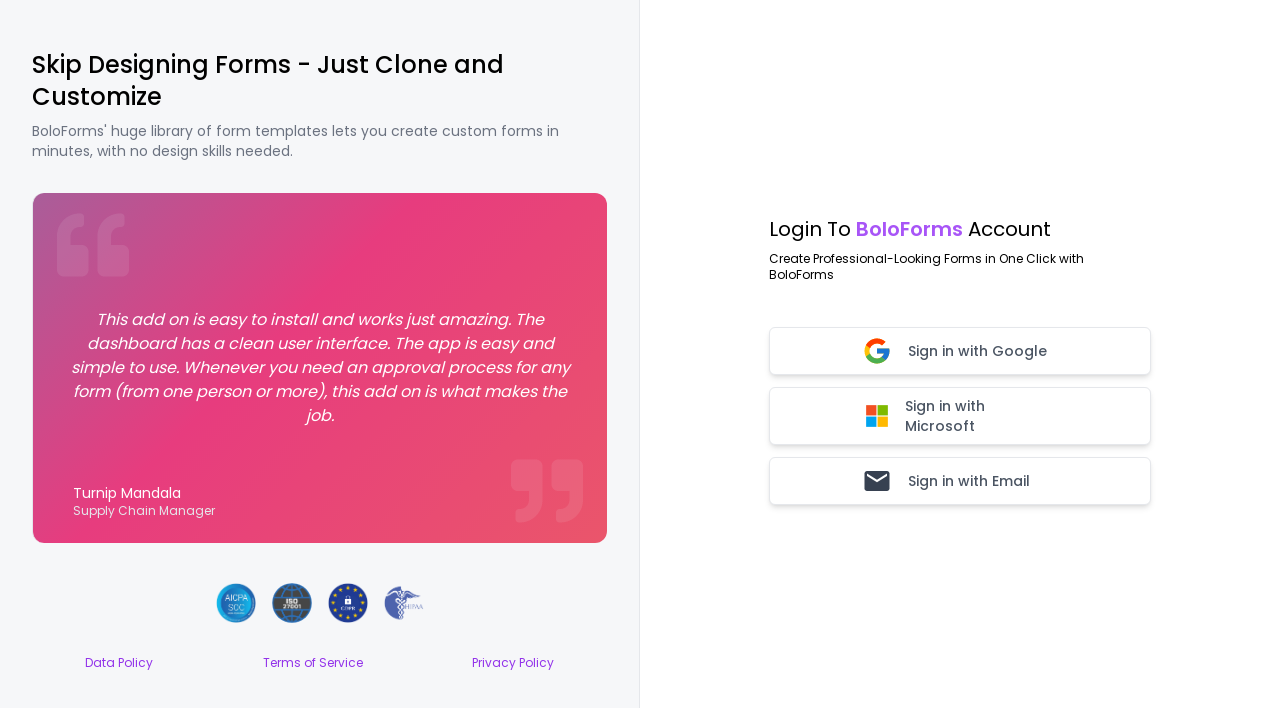

--- FILE ---
content_type: text/html
request_url: https://approval-dashboard.boloforms.com/login?copytemplateId=641fe60f01a3db281311fede&from=TEMPLATES
body_size: 1379
content:
<!doctype html><html lang="en"><head><meta charset="utf-8"/><link rel="icon" href="https://boloforms-internal-images.s3.ap-south-1.amazonaws.com/BoloForms+Logo+(1)/2.svg"/><meta name="viewport" content="width=device-width,initial-scale=1"/><meta name="theme-color" content="#000000"/><meta name="description" content="Web site created using create-react-app"/><link rel="apple-touch-icon" href="./logo192.png"/><link rel="manifest" href="./manifest.json"/><link href="https://cdn.jsdelivr.net/npm/suneditor@latest/dist/css/suneditor.min.css" rel="stylesheet"/><script src="https://cdn.jsdelivr.net/npm/suneditor@latest/dist/suneditor.min.js"></script><title>Dashboard</title><script>!function(t,h,e,j,s,n){t.hj=t.hj||function(){(t.hj.q=t.hj.q||[]).push(arguments)},t._hjSettings={hjid:3036437,hjsv:6},s=h.getElementsByTagName("head")[0],(n=h.createElement("script")).async=1,n.src="https://static.hotjar.com/c/hotjar-"+t._hjSettings.hjid+".js?sv="+t._hjSettings.hjsv,s.appendChild(n)}(window,document)</script><script>window.intercomSettings={api_base:"https://api-iam.intercom.io",app_id:"gkl7ltan"}</script><script>!function(){var t=window,e=t.Intercom;if("function"==typeof e)e("reattach_activator"),e("update",t.intercomSettings);else{var n=document,a=function(){a.c(arguments)};a.q=[],a.c=function(t){a.q.push(t)},t.Intercom=a;var c=function(){var t=n.createElement("script");t.type="text/javascript",t.async=!0,t.src="https://widget.intercom.io/widget/gkl7ltan";var e=n.getElementsByTagName("script")[0];e.parentNode.insertBefore(t,e)};"complete"===document.readyState?c():t.attachEvent?t.attachEvent("onload",c):t.addEventListener("load",c,!1)}}()</script><script type="text/javascript">!function(t,e,n,r,c,s,a){t[n]=t[n]||function(){(t[n].q=t[n].q||[]).push(arguments)},(s=e.createElement(r)).async=1,s.src="https://www.clarity.ms/tag/h9lrbsi2r7",(a=e.getElementsByTagName(r)[0]).parentNode.insertBefore(s,a)}(window,document,"clarity","script")</script><script async defer="defer" src="https://tools.luckyorange.com/core/lo.js?site-id=fd22c9cf"></script><script async src="https://js.stripe.com/v3/pricing-table.js"></script><link rel="stylesheet" href="https://cdnjs.cloudflare.com/ajax/libs/intl-tel-input/17.0.8/css/intlTelInput.css"/><script src="https://cdnjs.cloudflare.com/ajax/libs/intl-tel-input/17.0.8/js/intlTelInput.min.js"></script><script async src="https://www.googletagmanager.com/gtag/js?id=AW-11249137482"></script><script>function gtag(){dataLayer.push(arguments)}window.dataLayer=window.dataLayer||[],gtag("js",new Date),gtag("config","AW-11249137482")</script><script async src="https://js.stripe.com/v3/pricing-table.js"></script><script defer="defer" src="/static/js/main.390d6d67.js"></script><link href="/static/css/main.f9399b36.css" rel="stylesheet"></head><style>.goog-te-banner-frame.skiptranslate{display:none!important}.skiptranslate iframe{display:none!important}body{top:0!important}.goog-logo-link{margin-top:6px!important;display:flex;align-items:center}.goog-te-combo{padding:4px;outline:0;border-radius:8px;font-size:12px;cursor:pointer}.goog-te-gadget{font-weight:300}.goog-te-combo{width:100%;padding:4px;border:1px solid #ccc;border-radius:4px;font-size:14px;font-family:Poppins,sans-serif!important}</style><body><noscript>You need to enable JavaScript to run this app.</noscript><div id="root"></div></body></html>